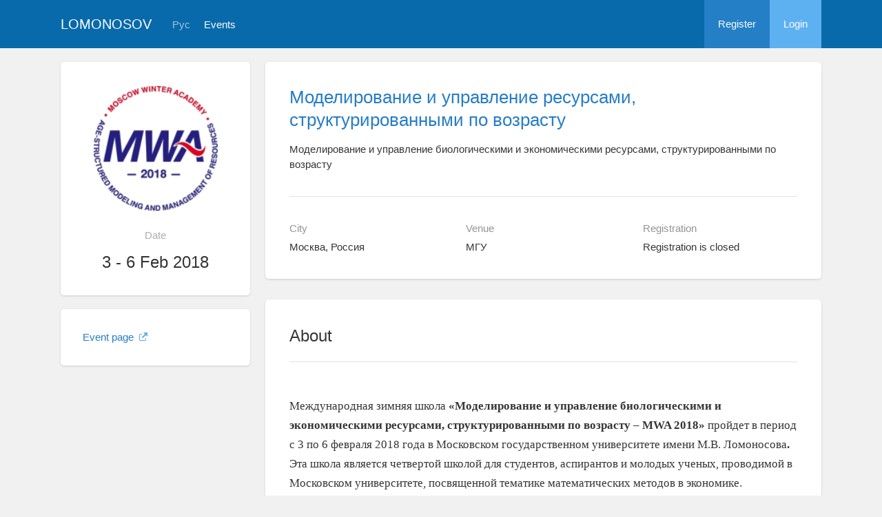

--- FILE ---
content_type: text/html; charset=UTF-8
request_url: https://conf.msu.ru/eng/event/4722/
body_size: 31462
content:
<!DOCTYPE html>
<html lang="en" class="l-html">
<head>
                <script type="text/javascript" >
        (function(m,e,t,r,i,k,a){m[i]=m[i]||function(){(m[i].a=m[i].a||[]).push(arguments)};
            m[i].l=1*new Date();
            for (var j = 0; j < document.scripts.length; j++) {if (document.scripts[j].src === r) { return; }}
            k=e.createElement(t),a=e.getElementsByTagName(t)[0],k.async=1,k.src=r,a.parentNode.insertBefore(k,a)})
        (window, document, "script", "https://mc.yandex.ru/metrika/tag.js", "ym");

        ym(283554, "init", {
            clickmap:true,
            trackLinks:true,
            accurateTrackBounce:true,
            trackHash:true
        });
    </script>

    <script async src="https://www.googletagmanager.com/gtag/js?id=G-KZ960V47L7"></script>
    <script>
        window.dataLayer = window.dataLayer || [];
        function gtag(){dataLayer.push(arguments);}
        gtag('js', new Date());

        gtag('config', 'G-KZ960V47L7');
    </script>
                    <meta charset="utf-8">
        <meta http-equiv="X-UA-Compatible" content="IE=edge">
        <meta name="viewport" content="width=device-width, initial-scale=1">
    
    <meta property="og:title" content="Моделирование и управление ресурсами, структурированными по возрасту" />
                    <meta property="og:image" content="https://conf.msu.ru/media/cache/event_logo/file/event/4722/rus_logo_3a621e14bfda9cf824dcf67d03e60d4a68726589.png" />
        <meta property="og:description" content="Моделирование и управление биологическими и экономическими ресурсами, структурированными по возрасту / Москва, Россия, МГУ, 3  - 6 Feb 2018" />
    <meta property="og:type" content="website"/>
    <meta property="og:url" content= "https://conf.msu.ru/eng/event/4722/" />
    <meta name="description" content="Моделирование и управление ресурсами, структурированными по возрасту">    <meta name="theme-color" content="#086aaa">
    <meta name="msapplication-navbutton-color" content="#086aaa">
    <meta name="apple-mobile-web-app-status-bar-style" content="#086aaa">

    <title>
            Моделирование и управление ресурсами, структурированными по возрасту
 -
                    Lomonosov Moscow State University
            </title>

    <link rel="apple-touch-icon" href="/static/aapl/AppIcon60x60.png">
    <link rel="apple-touch-icon" sizes="76x76" href="/static/aapl/AppIcon76x76.png">
    <link rel="apple-touch-icon" sizes="120x120" href="/static/aapl/AppIcon60x60@2x.png">
    <link rel="apple-touch-icon" sizes="152x152" href="/static/aapl/AppIcon76x76@2x.png">
            <link rel="stylesheet" href="/layout/layout3/css/responsive.css" />
    
            <script type="text/javascript" src="/build/main_layout_head-a359063564.js"></script>
        <script src="/js/routing?callback=fos.Router.setData"></script>
        <script type="text/javascript">
            var svgIconsFilePath = '/layout/layout3/img/svg.html';
            var currentLocale = 'eng';
        </script>
    
            <link rel="icon" href="/blank/favicon.ico" type="image/x-icon">
        <link rel="shortcut icon" href="/blank/favicon.ico" type="image/x-icon">
    </head>
    <body>
    <!-- l-page-->
    <div class="l-page">
        <header class="header">
    <div class="container container--nogutter">
                                        
        <div class="main-menu">
            <div class="menu__cover"></div>
            <a class="menu-trigger" href="/eng/">
                <svg>
                    <use xlink:href="#menu"></use>
                </svg>
                <span>Lomonosov</span>
            </a>
            <div class="menu__content">
                <ul class="menu__list">
                                            <li class="menu__item"><a href="/eng/">Home</a></li>
                                                                <li class="menu__item">
                            <a href="/eng/event/search">
                                                                    Events
                                                            </a>
                        </li>
                                    </ul>
                                    <ul class="menu__list">
                        <li class="menu__item"><a href="/eng/register/">Register</a></li>
                        <li class="menu__item"><a href="/eng/login">Login</a></li>
                    </ul>
                
                                                                                
                                                                                                                                    
                                                    <ul class="menu__list menu__list--lang">
                            <li class="menu__item"><a href="/rus/event/4722/">Рус</a></li>
                                                                                                                        </ul>
                            </div>
        </div>

        <a class="logo" href="/eng/">Lomonosov</a>

                                                
                                                            
                                    <a class="header__language" href="/rus/event/4722/">Рус</a>
                                    
                    <a class="header__calendar" href="/eng/event/search">
                                    Events
                            </a>
        
                    <div class="user-block nolog_user-block">
                <div class="user-block__item">
                    <a class="user-block__link" href="/eng/register/">Register</a>
                </div>
                <div class="user-block__item">
                    <a class="user-block__link user-block__link--login" href="/eng/login">Login</a>
                </div>
            </div>
            </div>
</header>

        <!-- content-->
        <main>
                <div class="event">
        <div class="container container--nogutter">
                                                <div class="event__menu">
        
        <article class="block">
            <div class="block__wrapper block__wrapper--thin-2">
                                                        <div class="event__logo">
                        <img src="https://conf.msu.ru/media/cache/event_logo/file/event/4722/rus_logo_3a621e14bfda9cf824dcf67d03e60d4a68726589.png" alt="Моделирование и управление ресурсами, структурированными по возрасту" />
                    </div>
                
                <div class="event__when">Date</div>
                <div class="event__date">
                    3 - 6 Feb 2018
                </div>
                                                                                                                            
                            </div>
        </article>

        
    <article class="block">
        <div class="block__wrapper block__wrapper--thin">
            <div class="menu">
                <ul class="menu__list">
                    
                                                                                    
                                            
                        
                        
                        
                                                                <li class="menu__item">
            <a href="http://agora.guru.ru/mwa2018" target="_blank" class="link link--external">
                Event page
                                    <svg>
                        <use xmlns:xlink="http://www.w3.org/1999/xlink" xlink:href="#external-link-icon"></use>
                    </svg>
                            </a>
        </li>
    
                        
                                                            </ul>
            </div>
        </div>
    </article>

    </div>

                <div class="event__content">
                            
                        <article class="block block--lg">
            <div class="block__wrapper">
                <div class="event__header">
                    <h1 class="event__title"><a href="/eng/event/4722/">Моделирование и управление ресурсами, структурированными по возрасту</a></h1>
                    <p class="event__description">Моделирование и управление биологическими и экономическими ресурсами, структурированными по возрасту</p>
                    <div class="event-table"></div>
                </div>

                    

                <div class="row">
                    <div class="col-sm-4 event-table__cell">
                        <div class="event-table__head">City</div>
                        <div class="event-table__body">Москва, Россия</div>
                    </div>
                    <div class="col-sm-4 event-table__cell">
                        <div class="event-table__head">Venue</div>
                        <div class="event-table__body">МГУ</div>
                    </div>
                                            <div class="col-sm-4 event-table__cell">
                            <div class="event-table__head">Registration</div>
                            <div class="event-table__body">
                                                                    Registration is closed
                                                            </div>
                        </div>
                                    </div>
            </div>
        </article>
        <div class="event__header event__header--sm">
            <div class="container">
                <div class="event__info">
                    <div class="event__logo">
                                                                                <img src="https://conf.msu.ru/media/cache/event_logo_big/file/event/4722/rus_logo_3a621e14bfda9cf824dcf67d03e60d4a68726589.png" alt="Моделирование и управление ресурсами, структурированными по возрасту" />
                                            </div>
                    <div class="event__info-content">
                        <div class="event__date">
                            3 - 6 Feb 2018
                        </div>
                        <div class="event__where">МГУ, Москва, Россия</div>
                    </div>
                </div>
                <h1 class="event__title">
                    <a href="/eng/event/4722/">
                        Моделирование и управление ресурсами, структурированными по возрасту
                    </a>
                </h1>
                <p class="event__description">Моделирование и управление биологическими и экономическими ресурсами, структурированными по возрасту</p>
            </div>
        </div>
    
                        
    
    
    <article class="block block--sm event__navblock">
        <div class="block__wrapper">
            <div class="event__nav event__nav--m0">
                <div class="row">
                                                                                    
                                            <div class="col-xs-12 col-sm-4">
                            <div class="event__reg">
                                <span class="event__navlabel">Registration until 15 december 19:00</span>
                                                                    <input type="submit"
                                           class="btn btn-wide btn-sci-green event__regbtn"
                                           value="Registration from 4 December 2017" disabled="">
                                                                <span class="event__navlabel event__navlabel--mobile">Registration until 15 december 19:00</span>
                            </div>
                        </div>
                    
                                            <div class="col-xs-12 col-sm-4">
                            <div class="event__tomenu">
                                <span class="event__navlabel">Event menu</span>
                                <a class="btn event__menu-link" href="/eng/event/4722/menu/">
                                    <span>Pages and links</span>
                                    <svg>
                                        <use xmlns:xlink="http://www.w3.org/1999/xlink" xlink:href="#down-round"></use>
                                    </svg>
                                </a>
                            </div>
                        </div>
                                    </div>
                <div class="row">
                    <div class="col-xs-12">
                                
                    </div>
                </div>
            </div>
        </div>
    </article>

    <article class="block margin-top">
        <div class="block__wrapper">
            <div class="block__header block__header--all">
                <div class="block__title">About</div>
            </div>

            <div class="profile-content__header--tablets">
                    
            </div>

                        <div class="block__content">
                        <div class="event__text"><p><span style="font-size: 13pt; line-height: 115%; font-family: 'Times New Roman', serif;">Международная зимняя школа </span><strong><span style="font-size: 13.0pt; line-height: 115%; font-family: 'Times New Roman','serif'; mso-fareast-font-family: Calibri; mso-fareast-theme-font: minor-latin; mso-ansi-language: RU; mso-fareast-language: EN-US; mso-bidi-language: AR-SA;">&laquo;Моделирование и управление биологическими и экономическими ресурсами, структурированными по возрасту &ndash; M</span><span style="font-size: 13pt; line-height: 115%; font-family: 'Times New Roman', serif;">W</span><span style="font-size: 13pt; line-height: 115%; font-family: 'Times New Roman', serif;">A 2018&raquo; </span></strong><span style="font-size: 13pt; line-height: 115%; font-family: 'Times New Roman', serif;">пройдет в период с 3 по 6 февраля 2018 года в Московском государственном университете имени М.В. Ломоносова<strong>. </strong></span><span style="font-size: 13pt; line-height: 115%; font-family: 'Times New Roman', serif;">Эта школа является четвертой школой для студентов, аспирантов и молодых ученых, проводимой в Московском университете, посвященной тематике математических методов в экономике.</span></p>
<p class="MsoNormal" style="text-align: justify;"><span style="font-size: 13pt; line-height: 115%; font-family: 'Times New Roman', serif; background-image: initial; background-position: initial; background-size: initial; background-repeat: initial; background-attachment: initial; background-origin: initial; background-clip: initial;">Программа Зимней школы </span><strong><span style="font-size: 13pt; line-height: 115%; font-family: 'Times New Roman', serif; background-image: initial; background-position: initial; background-size: initial; background-repeat: initial; background-attachment: initial; background-origin: initial; background-clip: initial;">MWA</span></strong> <strong><span style="font-size: 13pt; line-height: 115%; font-family: 'Times New Roman', serif; background-image: initial; background-position: initial; background-size: initial; background-repeat: initial; background-attachment: initial; background-origin: initial; background-clip: initial;">2018</span></strong><span style="font-size: 13pt; line-height: 115%; font-family: 'Times New Roman', serif; background-image: initial; background-position: initial; background-size: initial; background-repeat: initial; background-attachment: initial; background-origin: initial; background-clip: initial;"> включает в себя </span><span style="font-size: 13.0pt; line-height: 115%; font-family: 'Times New Roman','serif';">3 дня лекционных мини-курсов от признанных иностранных ученых &ndash; экспертов в соответствующих областях науки и презентация собственных научных исследований</span></p>
<p class="MsoNormal"><span style="font-size: 13.0pt; line-height: 115%; font-family: 'Times New Roman','serif';">На лекциях и семинарах будут обсуждаться следующие темы: </span></p>
<p class="MsoNormal"><span style="font-size: 13.0pt; line-height: 115%; font-family: 'Times New Roman','serif';">&bull;&nbsp;&nbsp;&nbsp;&nbsp;&nbsp;&nbsp;&nbsp;&nbsp;&nbsp; Общие вопросы математического моделирования ресурсов с учетом возрастной структуры популяции;</span></p>
<p class="MsoNormal"><span style="font-size: 13.0pt; line-height: 115%; font-family: 'Times New Roman','serif';">&bull;&nbsp;&nbsp;&nbsp;&nbsp;&nbsp;&nbsp;&nbsp;&nbsp;&nbsp; Вопросы существования и единственности решений в моделях с возрастной структурой;</span></p>
<p class="MsoNormal"><span style="font-size: 13.0pt; line-height: 115%; font-family: 'Times New Roman','serif';">&bull;&nbsp;&nbsp;&nbsp;&nbsp;&nbsp;&nbsp;&nbsp;&nbsp;&nbsp; Основные результаты теории оптимального управления и их применение для качественного исследования моделей;</span></p>
<p class="MsoNormal"><span style="font-size: 13.0pt; line-height: 115%; font-family: 'Times New Roman','serif';">&bull;&nbsp;&nbsp;&nbsp;&nbsp;&nbsp;&nbsp;&nbsp;&nbsp;&nbsp; Модели в дискретном и непрерывном времени и их приложения в таких областях, как динамика леса, рыболовство, экономический рост.<a name="_GoBack"></a></span></p>
<p class="MsoNormal"><span style="font-size: 13.0pt; line-height: 115%; font-family: 'Times New Roman','serif';">Принять участие в школе могут студенты старших курсов, аспиранты и молодые ученые.</span></p>
<p>&nbsp;</p>
<p class="MsoNormal" style="text-align: justify; tab-stops: 4.35pt 23.0pt; margin: 6.0pt 0cm 6.0pt 0cm;"><span style="font-size: 13.0pt; line-height: 115%; font-family: 'Times New Roman','serif';">Все занятия в школе будут проходить <strong>на</strong> <strong>английском языке</strong>.</span></p></div>
        </div>
    

            <div class="block__content">
                <h2 class="block__title">Organizers</h2>
                                    <div class="event__text">Московский государственный университет имени М.В.Ломоносова, Faculty of Computational Mathematics and Cybernetics, Кафедра оптимального управления</div>
                                    <div class="event__text">The University of Oslo</div>
                
                                    <div class="event__text">
                        <p style="text-align: justify; line-height: 115%; margin: 6.0pt 0cm 6.0pt 0cm;"><span style="font-size: 13.0pt; line-height: 115%; font-family: 'Times New Roman','serif'; mso-bidi-font-weight: bold;">Основными организаторами школы выступают </span></p>
<p style="text-align: justify; line-height: 115%; margin: 6.0pt 0cm 6.0pt 0cm;"><span style="font-size: 13.0pt; line-height: 115%; font-family: 'Times New Roman','serif'; mso-bidi-font-weight: bold;"><strong>Московский государственный университет имени М.В. Ломоносова (Россия)</strong>, </span></p>
<p style="text-align: justify; line-height: 115%; margin: 6.0pt 0cm 6.0pt 0cm;"><span style="font-size: 13.0pt; line-height: 115%; font-family: 'Times New Roman','serif'; mso-bidi-font-weight: bold;"><strong>Международный институт прикладного системного анализа</strong> <strong>(Австрия),</strong> </span></p>
<p style="text-align: justify; line-height: 115%; margin: 6.0pt 0cm 6.0pt 0cm;"><span style="font-size: 13.0pt; line-height: 115%; font-family: 'Times New Roman','serif'; mso-bidi-font-weight: bold;"><strong>Университет Осло (Норвегия)</strong>.</span></p>
                    </div>
                            </div>

                        <div class="block__content">
            <h2 class="block__title">Contacts</h2>            <div class="event__text"><p><a class="link" style="font-family: 'Times New Roman'; font-size: medium;" href="mailto:mwa2018@cs.msu.ru">mwa2018@cs.msu.ru</a></p></div>
        </div>
    

                        <div class="block__content">
            <h2 class="block__title">About partners</h2>            <div class="event__text"><p style="margin: 6pt 0cm; text-align: justify; line-height: 17.25px;"><span style="font-size: 13pt; line-height: 19.9333px; font-family: 'Times New Roman', serif;"><strong>Московский государственный университет имени М.В. Ломоносова (Россия)</strong>,</span></p>
<p style="margin: 6pt 0cm; text-align: justify; line-height: 17.25px;"><span style="font-size: 13pt; line-height: 19.9333px; font-family: 'Times New Roman', serif;"><strong>Международный институт прикладного системного анализа</strong>&nbsp;<strong>(Австрия),</strong></span></p>
<p style="margin: 6pt 0cm; text-align: justify; line-height: 17.25px;"><span style="font-size: 13pt; line-height: 19.9333px; font-family: 'Times New Roman', serif;"><strong>Университет Осло (Норвегия),</strong></span></p>
<p style="margin: 6pt 0cm; text-align: justify; line-height: 17.25px;"><span style="font-family: 'Times New Roman', serif;"><span style="font-size: 17.3333px;"><strong>TerMARisk Project</strong></span></span></p>
<p style="margin: 6pt 0cm; text-align: justify; line-height: 17.25px;"><span style="font-family: 'Times New Roman', serif;"><span style="font-size: 17.3333px;"><strong>GreenMAR Project</strong></span></span></p></div>
        </div>
    

                        <div class="block__content">
            <h2 class="block__title">Cost of participation</h2>            <div class="event__text"><p>Регистрационный взнос:</p>
<p>&nbsp;</p>
<p>Участники из МГУ имени М.В. Ломоносова, а также партнеров конференции*&nbsp; бесплатно</p>
<p>Участники из России и стран СНГ&nbsp; &nbsp; &nbsp; 5 000 рублей</p>
<p>Участники из других стран&nbsp; &nbsp; &nbsp; 150 евро</p>
<p>&nbsp;</p>
<p>* Университет Осло, проекты TerMARisk и GreenMAR</p>
<p>&nbsp;</p>
<p>&nbsp;</p>
<p>Регистрационный взнос покрывает:</p>
<p>Обучение</p>
<p>Визовую поддержку (не включая консульский сбор)</p>
<p>Культурную программу</p>
<p>Кофе-брейки</p>
<p>&nbsp;</p>
<p>&nbsp;</p></div>
        </div>
    


                    </div>
    </article>

                    </div>
                                    </div>
    </div>
        </main>
        <!-- End content-->
    </div>
    <!-- End l-page-->

    <footer class="footer-v2">
                        <div class="footer-v2__links">
                <a href="/eng/promo">About the project</a>
                <a href="/eng/policy">Confidentiality</a>
                <a href="/rus/doc/current/" target="_blank">Help</a>
                <a href="/eng/feedback/">Feedback</a>
            </div>
            <p class="footer-v2__text"></p>
                            <p class="footer-v2__text">Lomonosov Moscow State University</p>
                                        <p class="footer-v2__text">Leninskie Gory, Moscow, 119991, Russian Federation</p>
                                    </footer>

    <!-- End l-page-->
                <script type="text/javascript" src="/build/main_layout-3bc758916f.js"></script>
        <script type="text/javascript">
            /* global vars */
            var sciApp = angular.module('sciApp', ['ngSanitize', 'sci.treeChoice', 'sci.location']);
            sciApp.filter('unsafe', function($sce) {
                return function(val) {
                    return $sce.trustAsHtml(val);
                };
            });
        </script>
    
        <script type="text/javascript">
        $(function() {
            $(document).on('click', '.change-event-presence', function(e) {
                e.preventDefault();

                $(this).closest('div[data-event-calendar]').addClass('bg-info');
                let changeType = '';
                let eventCalendarId = 0, eventCalendarEventId = 0;
                if ($(this).hasClass('add-approved')) {
                    changeType = 'addEventAsApproved';
                    eventCalendarId = $(this).data('event-calendar-id');
                } else if ($(this).hasClass('approve')) {
                    changeType = 'eventApprove';
                    eventCalendarEventId = $(this).data('event-calendar-event-id');
                } else if ($(this).hasClass('reject')) {
                    changeType = 'eventReject';
                    eventCalendarEventId = $(this).data('event-calendar-event-id');
                }

                if (changeType.length === 0) {
                    return;
                }

                $.ajax({
                    url: Routing.generate('event_calendar_event_change_calendar_presence', {
                        _locale: currentLocale,
                        id: 4722,
                        type: changeType,
                        eventCalendarId: eventCalendarId,
                        eventCalendarEventId: eventCalendarEventId
                    }),
                    method: 'POST',
                    data: $('#event-calendar-filter-form').serialize()
                }).done(function(html) {
                    $('#event-calendar-list').html(html);
                });
            });
        });
    </script>
    <script type="application/ld+json">
    {
      "@context": "http://schema.org/",
      "@type": "Event",
      "name": "Моделирование и управление биологическими и экономическими ресурсами, структурированными по возрасту",
      "alternateName": "Моделирование и управление ресурсами, структурированными по возрасту",
      "startDate": "2018-02-03T10:00",
      "endDate": "2018-02-06T19:00",
      "description": "Международная зимняя школа Моделирование и управление биологическими и экономическими ресурсами, структурированными по возрасту MWA 2018 пройдет в период с 3 по 6 февраля 2018 года в Московском государственном университете имени М.В. Ломоносова. Эта школа является четвертой школой для студентов, аспирантов и молодых ученых, проводимой в Московском университете, посвященной тематике математических методов в экономике. Программа Зимней школы MWA 2018 включает в себя 3 дня лекционных мини-курсов от признанных иностранных ученых экспертов в соответствующих областях науки и презентация собственных научных исследований На лекциях и семинарах будут обсуждаться следующие темы: Общие вопросы математического моделирования ресурсов с учетом возрастной структуры популяции; Вопросы существования и единственности решений в моделях с возрастной структурой; Основные результаты теории оптимального управления и их применение для качественного исследования моделей; Модели в дискретном и непрерывном времени и их приложения в таких областях, как динамика леса, рыболовство, экономический рост. Принять участие в школе могут студенты старших курсов, аспиранты и молодые ученые. Все занятия в школе будут проходить на английском языке.",
      "url": "https://conf.msu.ru/eng/event/4722/",
            "image": "https://conf.msu.ru/file/event/4722/rus_logo_3a621e14bfda9cf824dcf67d03e60d4a68726589.png",
            "location": {
        "@type": "Place",
        "address": {
          "@type": "PostalAddress",
          "addressCountry": "RU",
          "addressLocality": "Россия, Москва"
        },
        "name": "Московский государственный университет имени М.В.Ломоносова, Faculty of Computational Mathematics and Cybernetics, Кафедра оптимального управления"
      },
      "offers": {
        "@type": "Offer",
        "price": "0.00",
        "priceCurrency": "RUB",
        "url": "https://conf.msu.ru/eng/event/4722/",
        "validFrom": "2017-12-04T10:00",
        "availability": "http://schema.org/InStock"
      },
      "performer": {
        "@type": "Organization",
        "name": "Московский государственный университет имени М.В.Ломоносова, Faculty of Computational Mathematics and Cybernetics, Кафедра оптимального управления"
      }
    }
    </script>
    </body>
</html>